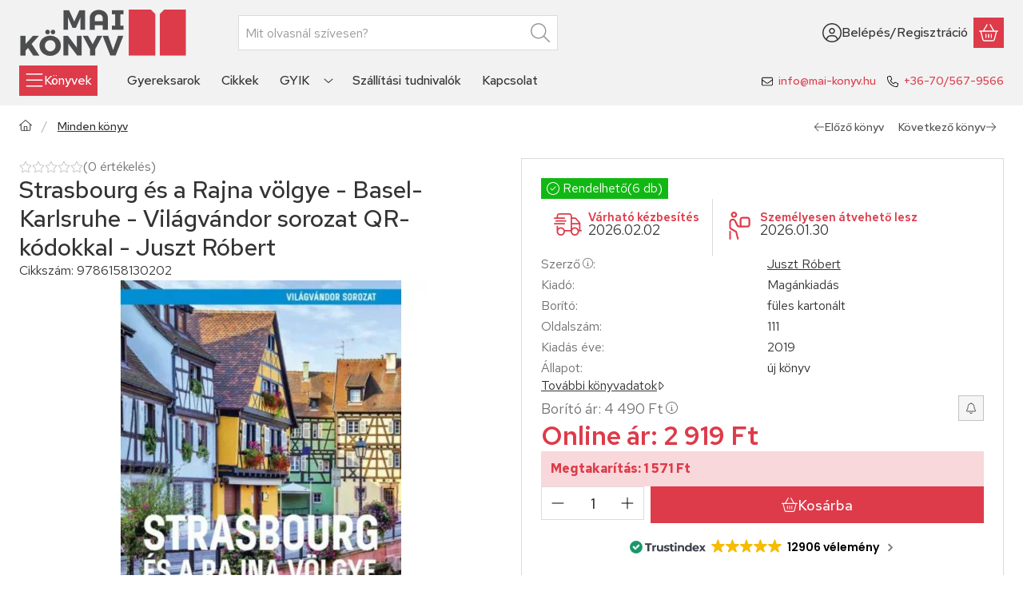

--- FILE ---
content_type: text/css
request_url: https://www.mai-konyv.hu/temp/shop_89465_4f4a0c03d4d1fdcfcd5387e98bcd67d7.css?mod_time=1769686340
body_size: 12370
content:
@charset "UTF-8";.spinner-fa,.spinner-grow,.spinner-border { display:inline-block; width:var(--bs-spinner-width); height:var(--bs-spinner-height); vertical-align:var(--bs-spinner-vertical-align); border-radius:50%; animation:var(--bs-spinner-animation-speed) linear infinite var(--bs-spinner-animation-name);}@keyframes spinner-border { to {  transform:rotate(360deg) ; }}.spinner-border { --bs-spinner-width:2rem; --bs-spinner-height:2rem; --bs-spinner-vertical-align:-0.125em; --bs-spinner-border-width:0.25em; --bs-spinner-animation-speed:2s; --bs-spinner-animation-name:spinner-border; border:var(--bs-spinner-border-width) solid currentcolor; border-right-color:transparent;}.spinner-border-sm { --bs-spinner-width:1rem; --bs-spinner-height:1rem; --bs-spinner-border-width:0.2em;}@keyframes spinner-grow { 0% {  transform:scale(0); } 50% {  opacity:1;  transform:none; }}.spinner-grow { --bs-spinner-width:2rem; --bs-spinner-height:2rem; --bs-spinner-vertical-align:-0.125em; --bs-spinner-animation-speed:2s; --bs-spinner-animation-name:spinner-grow; background-color:currentcolor; opacity:0;}.spinner-grow-sm { --bs-spinner-width:1rem; --bs-spinner-height:1rem;}.spinner-fa { --bs-spinner-width:2rem; --bs-spinner-height:2rem; --bs-spinner-vertical-align:-0.125em; --bs-spinner-animation-speed:2s; --bs-spinner-animation-name:fa-spin;}.spinner-fa svg { max-height:100%; width:100%; flex:100%; height:100%;}@keyframes fa-spin { 0% {  transform:rotate(0deg); } 100% {  transform:rotate(360deg); }}.spinner-overlay { display:flex; justify-content:center; align-items:center; width:100%; height:100%; position:absolute; left:0; top:0; background-color:rgba(255, 255, 255, 0.75); color:#333333; z-index:1; user-select:none;}.modal { --bs-modal-zindex:1055; --bs-modal-width:640px; --bs-modal-padding:1rem; --bs-modal-margin-x:0.5rem; --bs-modal-margin-y:4rem; --bs-modal-color:#333333; --bs-modal-bg:var(--bs-body-bg); --bs-modal-border-color:var(--bs-border-color-translucent); --bs-modal-border-width:0px; --bs-modal-border-radius:var(--bs-border-radius-lg); --bs-modal-box-shadow:var(--bs-box-shadow-sm); --bs-modal-inner-border-radius:calc(var(--bs-border-radius-lg) - 0px); --bs-modal-header-padding-x:1rem; --bs-modal-header-padding-y:0.75rem; --bs-modal-header-padding:0.75rem 1rem; --bs-modal-header-border-color:#DBDBDB; --bs-modal-header-border-width:1px; --bs-modal-header-bg:#ffffff; --bs-modal-title-line-height:1.5; --bs-modal-footer-gap:0.5rem; --bs-modal-footer-bg:; --bs-modal-footer-border-color:#DBDBDB; --bs-modal-footer-border-width:0px; position:fixed; top:0; left:0; z-index:var(--bs-modal-zindex); display:none; width:100%; height:100%; overflow-x:hidden; overflow-y:auto; outline:0;}.modal-dialog { position:relative; width:auto; margin:var(--bs-modal-margin-y) var(--bs-modal-margin-x); pointer-events:none;}.modal.fade .modal-dialog { transition:transform 0.3s ease-out; transform:translate(0, -50px);}.modal.show .modal-dialog { transform:none;}.modal.show.modal-static .modal-dialog { transform:scale(1.02);}.modal-dialog-scrollable { max-height:calc(100% - var(--bs-modal-margin-y) * 2); }.modal-dialog-scrollable .modal-body { overflow-y:auto; overscroll-behavior-y:contain;}.modal-dialog-centered { display:flex; align-items:center; min-height:calc(100% - var(--bs-modal-margin-y) * 2);}.modal-content { position:relative; display:flex; flex-direction:column; width:100%; color:var(--bs-modal-color); pointer-events:auto; background-color:var(--bs-modal-bg); background-clip:padding-box; border:var(--bs-modal-border-width) solid var(--bs-modal-border-color); border-radius:var(--bs-modal-border-radius); box-shadow:var(--bs-modal-box-shadow); outline:0;}.modal-backdrop { --bs-backdrop-zindex:1050; --bs-backdrop-bg:#000000; --bs-backdrop-opacity:0.5; position:fixed; top:0; left:0; z-index:var(--bs-backdrop-zindex); width:100vw; height:100vh; background-color:var(--bs-backdrop-bg);}.modal-backdrop.fade { opacity:0;}.modal-backdrop.show { opacity:var(--bs-backdrop-opacity);}.modal-header { display:flex; flex-shrink:0; align-items:center; padding:var(--bs-modal-header-padding-y) var(--bs-modal-header-padding-x); border-bottom:var(--bs-modal-header-border-width) solid var(--bs-modal-header-border-color); background-color:var(--bs-modal-header-bg); border-top-left-radius:var(--bs-modal-inner-border-radius); border-top-right-radius:var(--bs-modal-inner-border-radius);}.modal-header .btn-close { padding:calc(var(--bs-modal-header-padding-y) * 0.5) calc(var(--bs-modal-header-padding-x) * 0.5); margin:calc(-0.5 * var(--bs-modal-header-padding-y)) calc(-0.5 * var(--bs-modal-header-padding-x)) calc(-0.5 * var(--bs-modal-header-padding-y)) auto;}.modal-title { margin-bottom:0; line-height:var(--bs-modal-title-line-height);}.modal-body { position:relative; flex:1 1 auto; padding:var(--bs-modal-padding);}.modal-footer { display:flex; flex-shrink:0; flex-wrap:wrap; align-items:center; justify-content:flex-end; padding:calc(var(--bs-modal-padding) - var(--bs-modal-footer-gap) * 0.5); background-color:var(--bs-modal-footer-bg); border-top:var(--bs-modal-footer-border-width) solid var(--bs-modal-footer-border-color); border-bottom-right-radius:var(--bs-modal-inner-border-radius); border-bottom-left-radius:var(--bs-modal-inner-border-radius);}.modal-footer > * { margin:calc(var(--bs-modal-footer-gap) * 0.5);}@media (min-width:576px) { .modal {  --bs-modal-padding:1.5rem;  --bs-modal-margin-y:4rem;  --bs-modal-box-shadow:var(--bs-box-shadow);  --bs-modal-header-padding-y:1rem;  --bs-modal-header-padding-x:1.5rem; } .modal-dialog {  max-width:var(--bs-modal-width);  margin-right:auto;  margin-left:auto; } .modal-sm {  --bs-modal-width:440px; }}@media (min-width:992px) { .modal-lg, .modal-xl {  --bs-modal-width:860px; }}@media (min-width:1240px) { .modal-xl {  --bs-modal-width:1140px; }}.modal-fullscreen { width:100vw; max-width:none; height:100%; margin:0;}.modal-fullscreen .modal-content { height:100%; border:0; border-radius:0;}.modal-fullscreen .modal-header,.modal-fullscreen .modal-footer { border-radius:0;}.modal-fullscreen .modal-body { overflow-y:auto;}@media (max-width:439.98px) { .modal-fullscreen-xs-down {  width:100vw;  max-width:none;  height:100%;  margin:0; } .modal-fullscreen-xs-down .modal-content {  height:100%;  border:0;  border-radius:0; } .modal-fullscreen-xs-down .modal-header, .modal-fullscreen-xs-down .modal-footer {  border-radius:0; } .modal-fullscreen-xs-down .modal-body {  overflow-y:auto; }}@media (max-width:575.98px) { .modal-fullscreen-sm-down {  width:100vw;  max-width:none;  height:100%;  margin:0; } .modal-fullscreen-sm-down .modal-content {  height:100%;  border:0;  border-radius:0; } .modal-fullscreen-sm-down .modal-header, .modal-fullscreen-sm-down .modal-footer {  border-radius:0; } .modal-fullscreen-sm-down .modal-body {  overflow-y:auto; }}@media (max-width:767.98px) { .modal-fullscreen-md-down {  width:100vw;  max-width:none;  height:100%;  margin:0; } .modal-fullscreen-md-down .modal-content {  height:100%;  border:0;  border-radius:0; } .modal-fullscreen-md-down .modal-header, .modal-fullscreen-md-down .modal-footer {  border-radius:0; } .modal-fullscreen-md-down .modal-body {  overflow-y:auto; }}@media (max-width:991.98px) { .modal-fullscreen-lg-down {  width:100vw;  max-width:none;  height:100%;  margin:0; } .modal-fullscreen-lg-down .modal-content {  height:100%;  border:0;  border-radius:0; } .modal-fullscreen-lg-down .modal-header, .modal-fullscreen-lg-down .modal-footer {  border-radius:0; } .modal-fullscreen-lg-down .modal-body {  overflow-y:auto; }}@media (max-width:1239.98px) { .modal-fullscreen-xl-down {  width:100vw;  max-width:none;  height:100%;  margin:0; } .modal-fullscreen-xl-down .modal-content {  height:100%;  border:0;  border-radius:0; } .modal-fullscreen-xl-down .modal-header, .modal-fullscreen-xl-down .modal-footer {  border-radius:0; } .modal-fullscreen-xl-down .modal-body {  overflow-y:auto; }}@media (max-width:1439.98px) { .modal-fullscreen-xxl-down {  width:100vw;  max-width:none;  height:100%;  margin:0; } .modal-fullscreen-xxl-down .modal-content {  height:100%;  border:0;  border-radius:0; } .modal-fullscreen-xxl-down .modal-header, .modal-fullscreen-xxl-down .modal-footer {  border-radius:0; } .modal-fullscreen-xxl-down .modal-body {  overflow-y:auto; }}.placeholder { display:inline-block; min-height:1em; vertical-align:middle; cursor:wait; background-color:currentcolor; opacity:0.5;}.placeholder.btn::before { display:inline-block; content:"";}.placeholder-xs { min-height:0.6em;}.placeholder-sm { min-height:0.8em;}.placeholder-lg { min-height:1.2em;}.placeholder-glow .placeholder { animation:placeholder-glow 2s ease-in-out infinite;}@keyframes placeholder-glow { 50% {  opacity:0.2; }}.placeholder-wave { mask-image:linear-gradient(90deg, #000000 55%, rgba(0, 0, 0, 0.8) 75%, #000000 95%); mask-size:200% 100%; animation:placeholder-wave 2s linear infinite;}@keyframes placeholder-wave { 100% {  mask-position:-200% 0%; }}#overlay_reg_decide_on_form_content { min-height:246px;}.nav-item__count-badge { --bs-badge-padding-y:0.2em; --bs-badge-padding-x:0.35em; font-size:0.75rem; font-variant-numeric:tabular-nums;}.break { flex-basis:100%; height:0; margin-top:calc(var(--bs-gutter-y) * -1);}.usn { -webkit-user-select:none; -moz-user-select:none; -ms-user-select:none; user-select:none;}.anchor-hidden { float:left; width:0; height:0; visibility:hidden; margin:0; padding:0; margin-top:calc(var(--bs-gutter-y) * -1);}menu { list-style:none; margin:0;}.direct-filter-link { display:inline-flex !important; align-items:center; vertical-align:top;}ul { list-style:disc inside none;}ol { list-style-position:inside;}ol, ul, dl { margin-bottom:1.5em; padding-left:0;}.round-bracket-around::before { content:"(";}.round-bracket-around::after { content:")";}.round-bracket-around:empty { display:none;}.info-icon { white-space:nowrap; font-size:min(0.825em, 1rem); line-height:1;}.info-icon::before { content:" ";}.hover-ring-anim:hover:not(.disable):not([disabled]) .icon-set { animation:ring 4s 0.4s ease-in-out infinite; transform-origin:50% 0;}.text-sale { color:#DD3B4A;}@keyframes ring { 0% {  transform:rotate(0); } 1% {  transform:rotate(30deg); } 3% {  transform:rotate(-28deg); } 5% {  transform:rotate(34deg); } 7% {  transform:rotate(-32deg); } 9% {  transform:rotate(30deg); } 11% {  transform:rotate(-28deg); } 13% {  transform:rotate(26deg); } 15% {  transform:rotate(-24deg); } 17% {  transform:rotate(22deg); } 19% {  transform:rotate(-20deg); } 21% {  transform:rotate(18deg); } 23% {  transform:rotate(-16deg); } 25% {  transform:rotate(14deg); } 27% {  transform:rotate(-12deg); } 29% {  transform:rotate(10deg); } 31% {  transform:rotate(-8deg); } 33% {  transform:rotate(6deg); } 35% {  transform:rotate(-4deg); } 37% {  transform:rotate(2deg); } 39% {  transform:rotate(-1deg); } 41% {  transform:rotate(1deg); } 43% {  transform:rotate(0); } 100% {  transform:rotate(0); }}@keyframes spin { 100% {  transform:rotate(360deg); }}@keyframes spin-pulse { 25% {  transform:rotate(180deg); } 75% {  transform:rotate(360deg); }}.spin-pulse { animation:spin-pulse 5s linear infinite; animation-timing-function:steps(2);}@keyframes translateY { 0% {  transform:translateY(100%); } 100% {  transform:translateY(0%); }}@keyframes translateY2 { 0% {  transform:rotate(-90deg) translateX(-50%) translateY(-100%); } 100% {  transform:rotate(-90deg) translateX(-50%) translateY(0); }}@keyframes dots { 0% {  content:""; } 20% {  content:"."; } 40% {  content:".."; } 60% {  content:"..."; } 80% {  content:"...."; } 100% {  content:"....."; }}@keyframes fadein { 0% {  opacity:0; } 100% {  opacity:1; }}@keyframes beat-fade { 0%, 100% {  opacity:0.4;  transform:scale(1); } 50% {  opacity:1;  transform:scale(1.25); }}@keyframes bg-pulse { to {  filter:brightness(80%); }}@keyframes bg-pulse2 { 0%, 100% {  opacity:0; } 50% {  opacity:1; }}@media (min-width:1240px) { .sticky-xl-top {  position:-webkit-sticky;  top:var(--sticky-offset);  max-height:calc(100vh - 2 * var(--sticky-offset));  overflow:hidden auto; } .header-is-sticky.header-is-visible-by-scroll-up .sticky-xl-top {  transition:top ease var(--header-sticky-on-scroll-up-transition-time);  top:calc(var(--header-height) + var(--sticky-offset));  max-height:calc(100vh - 2 * var(--sticky-offset) - var(--header-height)); } .header-is-sticky.header-with-sticky-behavior .sticky-xl-top {  top:calc(var(--header-height) + var(--sticky-offset));  max-height:calc(100vh - 2 * var(--sticky-offset) - var(--header-height)); } .sticky-xl-top.highlighted-block {  box-shadow:0 0 0.5rem rgba(0, 0, 0, 0.075); }}@media (min-width:992px) { .sticky-lg-top {  position:-webkit-sticky;  top:var(--sticky-offset);  max-height:calc(100vh - 2 * var(--sticky-offset));  overflow:hidden auto; } .header-is-sticky.header-is-visible-by-scroll-up .sticky-lg-top {  transition:top ease var(--header-sticky-on-scroll-up-transition-time);  top:calc(var(--header-height) + var(--sticky-offset));  max-height:calc(100vh - 2 * var(--sticky-offset) - var(--header-height)); } .header-is-sticky.header-with-sticky-behavior .sticky-lg-top {  top:calc(var(--header-height) + var(--sticky-offset));  max-height:calc(100vh - 2 * var(--sticky-offset) - var(--header-height)); } .sticky-lg-top.highlighted-block {  box-shadow:0 0 0.5rem rgba(0, 0, 0, 0.075); }}@media (min-width:1240px) and (max-width:1439.98px) { .col-xl-only-custom-5 {  -webkit-box-flex:0;  -ms-flex:0 0 20%;  flex:0 0 20%;  max-width:20%; }}@media (min-width:1440px) { .col-xxl-custom-5 {  -webkit-box-flex:0;  -ms-flex:0 0 20%;  flex:0 0 20%;  max-width:20%; }}@media (min-width:1240px) { .col-xl-custom-5 {  -webkit-box-flex:0;  -ms-flex:0 0 20%;  flex:0 0 20%;  max-width:20%; } .col-xl-custom-8 {  -webkit-box-flex:0;  -ms-flex:0 0 12.5%;  flex:0 0 12.5%;  max-width:12.5%; }}.has-img:focus-visible, .has-fv:focus-visible { outline:0; display:inherit; position:relative;}.has-img:focus-visible::before, .has-fv:focus-visible::before { content:""; display:block; position:absolute; z-index:5; top:0; left:0; right:0; bottom:0; outline:1px solid #85232c; box-shadow:inset 0 0 0 calc(0.125rem + 1px) #f1b1b7; outline-offset:-1px; pointer-events:none; border-radius:inherit;}.has-img.btn:focus-visible, .has-fv.btn:focus-visible { display:inline-flex;}::-ms-reveal { display:none;}[data-after]::after { content:attr(data-after);}[data-after="%"]::before { content:"-";}.video-responsive { overflow:hidden; padding-bottom:56.25%; position:relative; height:0;}.video-responsive iframe { left:0; top:0; height:100%; width:100%; position:absolute;}.microcaps { letter-spacing:0.1em; text-transform:uppercase; font-size:0.813rem; opacity:0.5; font-weight:600; word-break:break-word; line-height:1.25;}.main-title2 { font-family:"Red Hat Text", "Red Hat Text-fallback"; font-size:1.125rem; font-weight:500;}.sub-title { margin-bottom:1.5rem; color:rgba(51, 51, 51, 0.7); font-weight:500;}.search__search-value { font-weight:500; margin:0 0.625rem;}.search__search-value::before { content:'"';}.search__search-value::after { content:'"';}.margin-block { margin-top:var(--space-block-padding); margin-bottom:var(--space-block-padding);}.margin-block-small { margin-top:calc(var(--space-block-padding) / 2); margin-bottom:calc(var(--space-block-padding) / 2);}.padding-block, .custom-content--page_shop_start { padding-top:var(--space-block-padding); padding-bottom:var(--space-block-padding);}.padding-block-small { padding-top:calc(var(--space-block-padding) / 2); padding-bottom:calc(var(--space-block-padding) / 2);}::-webkit-scrollbar { width:0.625rem; height:0.625rem;}::-webkit-scrollbar-button { width:0; height:0;}::-webkit-scrollbar-thumb { background:#a8a8a8; border:5px solid #a8a8a8;}::-webkit-scrollbar-thumb:hover { background:#8f8f8f; border:5px solid #8f8f8f;}::-webkit-scrollbar-thumb:active { background:#8f8f8f;}::-webkit-scrollbar-track { background:#dbdbdb;}::-webkit-scrollbar-corner { background:transparent;}.scroll-to-highlighted { --offset:-0.5em; --bg:rgba(221, 59, 74, 0.1); position:relative;}.scroll-to-highlighted::after { content:""; position:absolute; left:var(--offset); right:var(--offset); top:var(--offset); bottom:var(--offset); background-color:var(--bg); animation-name:bg-pulse2; animation-duration:1s; animation-iteration-count:infinite; animation-direction:alternate-reverse; animation-timing-function:linear; border-radius:0px; display:block;}::selection { background-color:#f2f2f2;}.box_content_ajax::after,.page_content_ajax::after { content:""; display:inline-block; width:28px; height:28px; margin:8px; border-radius:50%; border:2px solid; border-color:#8f8f8f transparent #8f8f8f transparent; animation:spin 1.2s linear infinite;}.box_content_ajax, .page_content_ajax { text-align:center; padding:1.875rem 1.25rem; position:relative; width:100%; display:flex; align-items:center; justify-content:center;}#page_artlist_content .page_content_ajax,.product-list-wrapper:not(.empty-category),.similar-products__inner,.additional-products__inner { min-height:300px;}.ajax-content-placeholder { position:relative; min-height:300px;}.page_no #page_artref_inner { position:relative;}.gift__base-product-name { display:block; font-size:1rem; text-transform:none; color:#DD3B4A;}#box_page_content_blog { min-height:777px;}.nav-item__count-badge { align-self:center;}.nav-item__all-cat { color:#333333; font-weight:700 !important;}.nav-item:hover > .nav-item__all-cat { color:#333333;}.page_page_subpage a:hover { color:#c73543;}.nav-link__icon-container { display:flex; align-items:center;}.nav-link__icon-container:empty { display:none;}.nav-link__icon-container .icon-set { font-size:22px;}.nav-link__icon-container img { max-height:22px; flex:0 0 22px; width:22px;}.box__title { position:relative; margin-bottom:1.25rem; font-size:1.5rem; text-transform:uppercase; font-weight:500; display:flex; align-items:center; user-select:none;}.box__title--filter-box { margin-bottom:0.625rem;}.filter-box__title-text { align-self:center;}.box__content iframe { max-width:100%;}.box-counter__number { border:1px solid #DBDBDB; height:40px; line-height:40px; font-size:1rem; text-align:center; margin:0 3px; flex:1 1 35px; max-width:35px; background-color:#ffffff;}.box-counter__number:first-child { margin-left:0;}.box-counter__number:last-child { margin-right:0;}#box_last_content { min-height:220px; padding-top:3rem;}input.page_qty_input { border:none; text-align:center; font-weight:500; background-color:transparent; padding:0; border-radius:0; opacity:1; min-height:calc(1.5em + 0.5rem);}input.page_qty_input:not([readonly]) { width:var(--input-width); flex:1 0 var(--input-width); }input.page_qty_input.form-control-sm { min-height:calc(calc(1.5em + 0.45rem) - 0.25rem);}input.page_qty_input.form-control-lg { min-height:calc(calc(1.5em + 0.55rem) - 0.25rem);}input.page_qty_input:focus { box-shadow:none;}#image_to_cart img { transition:none !important;}.price-gross-format, .price-net-format, .price-vat-format { white-space:nowrap; }.product-price--base, .product-price--sale, .product-price--gift { line-height:1.2; font-weight:600;}.has-price-sale .product-price--base { color:rgba(51, 51, 51, 0.7); font-weight:400;}.product-price--sale { color:#DD3B4A;}.product-price--unit-price, .product-price--unit { line-height:1.25; color:rgba(51, 51, 51, 0.7);}.back_to_top { box-shadow:var(--bs-box-shadow); position:fixed; font-size:1.25rem; transition:ease 0.2s; z-index:1030; bottom:1.25rem; right:1.25rem; display:inline-flex; align-items:center; justify-content:center; opacity:0; visibility:hidden;}.back_to_top.show { visibility:visible; opacity:1;}.fixed-cart-on-artdet-visible .back_to_top { bottom:7rem;}@media (max-width:575.98px) { .back_to_top.hide-on-mobile {  display:none !important; }}@media (min-width:576px) { .back_to_top {  bottom:10.625rem;  right:3.75rem; } .fixed-cart-on-artdet-visible .back_to_top {  bottom:13rem; }}.grecaptcha-badge { z-index:1000;}.logged-in .writing-review__info { display:none;}.footer { background:linear-gradient(to bottom, #DBDBDB 0%, #DBDBDB 100%); padding-top:3rem; padding-bottom:3rem; color:#333333; font-size:0.875rem; overflow:hidden;}.footer *::selection { background-color:#ffffff;}.footer.no-partners { padding-bottom:4rem;}.footer:not(.footer--v2) .social_icons .elements { justify-content:center;}@media (min-width:768px) { .footer:not(.footer--v2) .social_icons .elements {  justify-content:flex-end; }}.footer__html:not(:has(a)) { padding:0 0.75rem;}:where(.footer__nav) a { display:inline-block; vertical-align:top;}:where(.footer__nav) a:hover { color:#333333;}.footer__nav { --list-item-gap:0.875rem;}.footer__nav a { text-decoration:none;}.footer__nav ul { list-style:none; margin-bottom:0;}.footer__nav ul + .element-links { margin-top:var(--list-item-gap);}.footer__nav li { word-break:break-word;}.footer__nav li + li { margin-top:var(--list-item-gap);}.footer__nav.footer--simple { text-align:center;}.footer__nav.footer--simple ul { display:inline-flex; flex-wrap:wrap; align-items:center; justify-content:center; gap:1rem;}.footer__nav.footer--simple li + li { margin-top:0;}.footer__nav .element-links { gap:var(--list-item-gap);}.footer--v2 .footer__nav:not(.footer__nav-5) .element-links { align-items:flex-start;}.footer--v2 .footer__nav:not(.footer__nav-5) .element-link { font-size:inherit;}@media (min-width:768px) { .footer.footer--v2:not(.footer-menu-count--5) .footer__nav:not(.footer__nav-5) {  flex:1 0 0%; }}.footer__nav-5 p:last-of-type { margin-bottom:0;}@media (min-width:768px) { .footer:not(.footer--v2) .footer__nav-5 {  width:512px;  max-width:100%; } .footer:not(.footer--v2) .footer__nav-5 .footer_v2_menu_5 .element-links {  align-items:flex-end;  text-align:right; }}.footer--v2 .footer_v2_menu_5, .footer--v2 .footer__nav-inner, .footer--v2 .footer__nav-5 .element-links { align-items:inherit;}.footer__header { margin-bottom:1.25rem;}.qtyminus_common, .qtyplus_common { width:var(--qty-button-width); height:var(--qty-button-width); padding:0;}@supports (mask-size:cover) { .qtyminus_common::before, .qtyplus_common::before {  content:"";  mask-size:var(--qty-button-sign-size);  width:1em;  height:1em;  background-color:currentColor;  mask-position:center;  mask-repeat:no-repeat; }}@supports not (mask-size:cover) { .qtyminus_common, .qtyplus_common {  background-position:center;  background-size:var(--qty-button-sign-size);  background-repeat:no-repeat; }}.coupon-copy-btn__icon-copied, .coupon-code-copied .coupon-copy-btn__icon-copy { display:none;}.coupon-code-copied .coupon-copy-btn__icon-copied { display:initial;}.exitpopup-coupon-value { overflow:auto hidden; -ms-scroll-snap-type:x mandatory; scroll-snap-type:x mandatory; scroll-behavior:smooth; -webkit-overflow-scrolling:touch; scrollbar-width:thin; scrollbar-color:#a8a8a8 #ffffff; white-space:nowrap; padding:0 0.5rem;}.exitpopup-coupon-value::-webkit-scrollbar { width:6px; height:6px;}.exitpopup-coupon-value::-webkit-scrollbar-thumb { background:#a8a8a8; border:3px solid #a8a8a8; border-radius:3px;}.exitpopup-coupon-value::-webkit-scrollbar-thumb:hover { background:#8f8f8f; border:3px solid #8f8f8f;}.exitpopup-coupon-value::-webkit-scrollbar-track { background-color:#ffffff; border-radius:3px;}.exitpopup-coupon-2 { font-size:1.5rem; line-height:1.2; font-weight:600; background-color:#ffffff; color:#333333; min-height:calc(1.5em + 0.5rem + calc(1px * 2)); display:flex; justify-content:center; text-align:center; align-items:center; position:relative; margin:0 calc(var(--circle-width) * -1);}.product-function-btn { --bs-btn-hover-color:#ffffff; --bs-btn-hover-bg:#8f8f8f; --bs-btn-hover-border-color:#8f8f8f; --bs-btn-active-color:#ffffff; --bs-btn-active-bg:#525252; --bs-active-border-color:#525252; display:inline-flex; align-items:center; justify-content:center; position:relative; cursor:pointer; transition:color 0.2s, background-color 0.2s, border-color 0.2s, box-shadow 0.2s; margin:0px; border-radius:0px; background:#ffffffcc; border:0px solid #ffffffcc; font-size:0.875rem; width:2.5rem; height:2.5rem; flex:0 0 2.5rem; pointer-events:auto; line-height:1; white-space:nowrap; color:inherit;}.product-function-btn.page_artdet_func_compare_checked, .product-function-btn.page_art_func_compare_checked, .product-function-btn.added { color:var(--bs-btn-active-color); background-color:var(--bs-btn-active-bg); border-color:var(--bs-btn-active-border-color);}.page_qty_input_outer { padding:var(--padding-y) var(--padding-x); border-radius:0px; border:var(--input-border-width) solid #DBDBDB; background-color:#ffffff; position:relative; display:inline-flex; column-gap:var(--qty-gap);}.page_qty_input_outer:has(.form-control-lg) { border-radius:0px;}.page_qty_input_outer:has(.form-control-sm) { border-radius:0px;}.page_qty_input_outer:focus-within { outline:1px solid #85232c; outline-offset:-1px; box-shadow:inset 0 0 0 0.125rem #f1b1b7;}.credit iframe { margin:0 !important;}.credit__header { display:flex; align-items:center; justify-content:center; gap:1rem; font-weight:600; margin-bottom:1rem;}.credit__logo { max-width:140px; max-height:60px;}.cart-item__qty-unit, .quantity-unit-type--under .artdet__cart-unit, .quantity-unit-type--under .product__cart-unit { position:absolute; left:50%; bottom:0; transform:translate(-50%); text-align:center; color:rgba(51, 51, 51, 0.7); pointer-events:none; line-height:1;}.cart-item__qty-unit, .quantity-unit-type--under .artdet__cart-unit { font-size:0.75rem;}.page_qty_input_outer.qty--input, .cart-item__qty-wrap, .product__cart-input-wrap, .artdet__cart-input-wrap { --padding-y:0.125rem; --padding-x:0.125rem; --qty-gap:0px; --qty-button-width:2.25rem; --qty-button-sign-size:1rem; --input-width:3.2rem; --input-border-width:1px;}@media (min-width:768px) { .page_qty_input_outer.qty--input, .cart-item__qty-wrap, .product__cart-input-wrap, .artdet__cart-input-wrap {  min-width:calc(var(--input-width) + var(--qty-button-width) * 2 + var(--qty-gap) * 2 + var(--padding-x) * 2 + var(--input-border-width) * 2); }}.stock { white-space:normal; text-align:left; display:flex; align-items:center; column-gap:0.25em; padding:0.125em 0.375em; justify-self:flex-start; line-height:1.25;}.scrolling-no { overflow:hidden;}.facebook-iframe, .google-iframe { height:40px; max-width:100%; padding:0; border:0; display:inline-block;}@media (max-width:575.98px) { .facebook-iframe, .google-iframe {  width:100%; }}.section-block { padding:2rem 0; position:relative; overflow:hidden; min-height:100%;}@media (min-width:576px) { .section-block {  padding:5% 10%; }}.up-block { display:flex; flex-direction:column;}.up-block .carousel__products > .container { padding-left:0; padding-right:0;}.up-block .carousel.products::before, .up-block .carousel.products::after { display:none;}.up-block .carousel__title-outer > .container { padding-left:0; padding-right:0;}.up-block ~ .up-block { margin-top:2.5rem;}[data-tippy].tippy-module-loading { cursor:wait;}span[data-tippy] { cursor:help;}span[data-tippy]:focus-visible:not(.btn) { outline:0; background-color:var(--focus-visible-bg); text-decoration-color:currentColor; text-decoration-color:color-mix(in srgb, currentColor 50%, transparent); text-decoration:underline; color:var(--focus-visible-color);}img[data-tippy]:focus-visible, img.js-init-ps:focus-visible { outline:1px solid #85232c; outline-offset:-1px; box-shadow:inset 0 0 0 0.125rem #f1b1b7;}.tippy-box { background-color:#ffffff; color:#333333; box-shadow:0 0.5rem 1rem rgba(0, 0, 0, 0.15); border-radius:0px; font-size:0.875rem; line-height:16px;}.tippy-content { padding:0.625rem;}.tippy-content p:last-child { margin-bottom:0;}.tippy-arrow { color:#ffffff;}.loading-spinner__wrap { min-height:200px; position:relative;}.loading-spinner { display:inline-block; position:absolute; top:50%; left:50%; transform:translate(-50%, -50%); z-index:3; line-height:0;}.loading-spinner::after { content:""; display:inline-block; width:28px; height:28px; margin:8px; border-radius:50%; border:2px solid; border-color:#8f8f8f transparent #8f8f8f transparent; animation:spin 1.2s linear infinite;}.loading-spinner--small { display:inline-block; vertical-align:middle; width:0.875rem; height:0.875rem; border-radius:50%; border:2px solid; border-color:#8f8f8f transparent #8f8f8f transparent; animation:spin 1.2s linear infinite;}#partners { flex:0 0 100%;}@media (min-width:768px) { #partners {  flex:1 1 auto; }}#provider-partners { background:linear-gradient(to bottom, #FFFAFA 0%, #FFFFFF 100%); padding-top:3rem; padding-bottom:3rem; overflow:hidden;}.partner_element a { color:#333333;}.partner_element a:hover { color:#8F8F8F;}:where(.partner_element) a { text-decoration:none;}#provider_link_click { flex:0 0 100%; text-align:center; display:block;}@media (min-width:768px) { #provider_link_click {  order:-1;  flex:0 0 auto;  text-align:left; }}.draggable { -webkit-overflow-scrolling:touch; overflow-x:auto; overflow-y:hidden;}.draggable:not(.is-pointer-down) { -ms-scroll-snap-type:x mandatory; scroll-snap-type:x mandatory; scroll-behavior:smooth;}.draggable .dragging { cursor:grabbing; scroll-snap-type:none;}.draggable .dragging a { pointer-events:none;}#toast-container.toast-bottom-center > div, #toast-container.toast-top-center > div { width:360px !important; max-width:100%; padding:0.625rem;}#toast-container.toast-top-center { top:1.25rem;}#toast-container { padding:0.625rem 0.625rem 0;}#toast-container > div.toast { border-radius:0; opacity:1; box-shadow:0 0 20px rgba(0, 0, 0, 0.3) !important;}#toast-container > div.toast { background-image:none !important; border-radius:3px;}.toast-message .icon-set { margin-right:0.5em; vertical-align:middle;}svg.toast-close-button { opacity:1; right:0; top:0.125rem !important; margin-left:0.938rem; text-shadow:none;}#toast-container > .toast-success { background-color:#34B262; color:#333333;}#toast-container > .toast-success .toast-close-button { color:#333333;}#toast-container > .toast-warning { background-color:#E8A530; color:#333333;}#toast-container > .toast-warning .toast-close-button { color:#333333;}#toast-container > .toast-error { background-color:#C91D25; color:#ffffff;}#toast-container > .toast-error .toast-close-button { color:#ffffff;}#toast-container > .toast-info { background-color:#165DC9; color:#ffffff;}#toast-container > .toast-info .toast-close-button { color:#ffffff;}.toast-qty { white-space:nowrap; font-weight:700;}.layout--start_categories .carousel, .layout--carousel .carousel, .categories .carousel, .start_reviews__carousel .carousel, .artdet__image-block .carousel, .gallery .carousel { border-radius:0px;}.layout--start_categories .carousel:focus-visible::before, .layout--carousel .carousel:focus-visible::before, .categories .carousel:focus-visible::before, .start_reviews__carousel .carousel:focus-visible::before, .artdet__image-block .carousel:focus-visible::before, .gallery .carousel:focus-visible::before { border-radius:0px;}#list-artpack_page .product { border-bottom:1px solid #DBDBDB; padding-bottom:0.5rem;}#list-artpack_page .product__inner { flex-direction:row; background-color:transparent; border-radius:0;}#list-artpack_page .product__name { font-size:1rem;}#list-artpack_page .product__data { padding-top:0; padding-bottom:0; padding-right:2.5rem;}#list-artpack_page .product__params { container:card-width/inline-size;}#list-artpack_page .product__main { position:absolute; right:0; top:0; padding:0; margin:0;}#list-artpack_products { --bs-gap:0.375rem; gap:var(--bs-gap); background-color:#f1b1b7; border-radius:0px; padding:var(--bs-gap); grid-template-columns:repeat(auto-fit, minmax(calc(var(--main-img-width) * 0.84), 1fr));}.products-in-bundle__title::after { content:":";}.products-in-bundle__components { white-space:nowrap;}.products-in-bundle__component { font-weight:700;}.products-in-bundle__component-divider { padding:0 3px; font-weight:400;}.products-in-bundle__component-divider::after { content:"+";}.fault-items { margin-bottom:0;}.fault-by { font-weight:700;}.modal { align-items:flex-start; justify-content:center;}.modal .spinner-overlay { border-radius:var(--bs-border-radius-lg);}.modal .carousel-block, .modal .container { padding-right:0 !important; padding-left:0 !important;}.modal [class*=sticky-] { --header-height:0rem; --sticky-offset:0rem;}div#overlay_explicit { display:flex; background:var(--bs-primary-300); opacity:1;}.modal.fade .modal-dialog--explicit { transform:none;}.modal.fade .modal-dialog--explicit .modal-content { opacity:0; transition:opacity ease-out 0.3s;}.modal.fade.show .modal-dialog--explicit .modal-content { opacity:1;}.modal-auto { --bs-modal-width:max-content;}.modal-body:empty, .modal-footer:empty { display:none;}@media (max-width:439.98px) { .modal-footer {  display:grid;  justify-content:unset; }}.modal-dialog { display:flex; justify-content:center; min-width:0; flex:1 1 auto;}@media (min-width:576px) { .modal-dialog {  margin-left:0.5rem;  margin-right:0.5rem; }}.modal-dialog-centered { align-items:center;}.modal-dialog--error .modal-header__icon,.modal-dialog--choose-gift .modal-header__icon,.modal-dialog--dialog-delete .modal-header__icon { color:#C91D25;}.modal-dialog--warning .modal-header__icon { color:#E8A530;}.modal-dialog--ok .modal-header__icon { color:#34B262;}.modal-header { gap:1rem;}.modal-header .btn-close { padding:0.625rem 0.625rem; margin:0 0 0.625rem 0; position:absolute; bottom:100%; right:0; border-radius:50%; background-color:var(--bs-modal-header-bg);}.modal-header .btn-close .icon-set { font-size:1.5rem;}.modal-header:has(.btn-close:only-child) { padding:0; margin:0; border:0;}.modal-header__title-wrapper:focus-visible { outline:none;}.modal-header__title { font-weight:500; font-size:1.5rem; line-height:1.25;}.modal-header__sub-title { font-weight:400; font-size:0.875rem; color:rgba(51, 51, 51, 0.7);}.modal-header__icon { font-size:2em; color:#DD3B4A;}.modal-body { scrollbar-width:thin; scrollbar-color:#a8a8a8 #ffffff;}.modal-body::-webkit-scrollbar { width:6px; height:6px;}.modal-body::-webkit-scrollbar-thumb { background:#a8a8a8; border:3px solid #a8a8a8; border-radius:3px;}.modal-body::-webkit-scrollbar-thumb:hover { background:#8f8f8f; border:3px solid #8f8f8f;}.modal-body::-webkit-scrollbar-track { background-color:#ffffff; border-radius:3px;}.modal-body:not(:empty) ~ .modal-footer { padding:0 calc(var(--bs-modal-padding) - var(--bs-modal-footer-gap) * 0.5) calc(var(--bs-modal-padding) - var(--bs-modal-footer-gap) * 0.5); margin-top:calc(var(--bs-modal-footer-gap) * -0.5); position:relative;}.modal-body:not(:empty) ~ .modal-footer::before { content:""; position:absolute; bottom:100%; height:var(--bs-modal-padding); background:linear-gradient(0deg, var(--bs-modal-bg) 20%, transparent 100%); width:100%; left:0; margin-bottom:calc(var(--bs-modal-footer-gap) * -0.5);}.design-coupon-wrapper { width:396px; max-width:100%; margin:0 auto;}.design-coupon { --border-width:4px; --circle-width:50px; background-image:linear-gradient(to right, #f1b1b7 0%, #eb8992 100%); border-radius:0px; position:relative; display:flex; flex-direction:column; place-self:center; padding:1.5rem var(--circle-width); justify-content:space-between; border:var(--border-width) solid white; box-shadow:0 calc(var(--border-width) * -1) var(--border-width) calc(var(--border-width) * -1) rgba(0, 0, 0, 0.075), 0 var(--border-width) var(--border-width) calc(var(--border-width) * -1) rgba(0, 0, 0, 0.075); aspect-ratio:2/1; width:100%;}.design-coupon::before, .design-coupon::after { content:""; position:absolute; width:calc(var(--circle-width) / 2); height:var(--circle-width); background:var(--bs-modal-bg); border-radius:50%; top:50%; transform:translateY(-50%); border:solid white; z-index:1;}.design-coupon::before { left:calc(var(--border-width) * -1); border-width:var(--border-width) var(--border-width) var(--border-width) 0; border-radius:0 calc(var(--circle-width) / 2) calc(var(--circle-width) / 2) 0; box-shadow:inset calc(var(--border-width) * -1) 0 var(--border-width) rgba(0, 0, 0, 0.075);}.design-coupon::after { right:calc(var(--border-width) * -1); border-width:var(--border-width) 0 var(--border-width) var(--border-width); border-radius:calc(var(--circle-width) / 2) 0 0 calc(var(--circle-width) / 2); box-shadow:inset var(--border-width) 0 var(--border-width) rgba(0, 0, 0, 0.075);}#modal-exitpopup:not(.is-end) .hide-this-by-start, #modal-exitpopup.is-end .hide-this-by-end, #modal-exitpopup.without-close-button .modal-header .btn-close { display:none !important;}#modal-exitpopup.is-end .modal-exitpopup-newsletter-coupon { --bs-modal-width:640px;}#modal-exitpopup.is-end .modal-exitpopup-wheel-with-newsletter .wheel-container-outer { --wheel-width:320px;}.modal-exitpopup-picture { --bs-modal-width:fit-content; --bs-modal-padding:0.375rem;}.modal-exitpopup-video { --bs-modal-padding:0.375rem;}.modal-exitpopup-video .modal-content { width:100%;}#modal-exitpopup-wheel .wheel-container-outer { --wheel-width:var(--wheel-width-active);}.modal-exitpopup-wheel .wheel-container-outer { --wheel-outer-width:200px; --wheel-width-active:320px; --wheel-width:200px; --wheel-outline:0 solid currentColor; --wheel-slice-padding:calc(var(--wheel-width) / 10); --wheel-triangle-border-right:calc(var(--wheel-width) / 13); --wheel-triangle-border-top:calc(var(--wheel-width) / 26); --wheel-hole-width:calc(var(--wheel-width) / 8); --wheel-hole-border:0 solid currentColor; position:relative; line-height:1; word-break:break-word; display:inline-flex; align-items:center; justify-content:flex-end; max-width:100%;}.modal-exitpopup-wheel .wheel-container-outer::after { content:""; display:block; width:0; height:0; border-top:var(--wheel-triangle-border-top) solid transparent; border-bottom:var(--wheel-triangle-border-top) solid transparent; border-right:var(--wheel-triangle-border-right) solid currentColor; margin-left:calc(var(--wheel-triangle-border-top) * -1); transition:border-width ease 1s, margin-left ease 1s; position:relative; z-index:1;}.modal-exitpopup-wheel .wheel-container { position:relative; display:flex; align-items:center; justify-content:center; border-radius:50%; overflow:hidden; outline:var(--wheel-outline); container:wheel-width/inline-size; width:var(--wheel-width); height:var(--wheel-width); flex:0 0 var(--wheel-width); transition:outline-width ease 1s, width ease 1s, flex-basis ease 1s, height ease 1s;}.modal-exitpopup-wheel .wheel { position:absolute; top:0; left:0; width:100%; height:100%; background:currentColor; border-radius:50%; overflow:hidden; transform:rotate(135deg); transition:transform 3.5s cubic-bezier(0, 0.5, 0.5, 1);  z-index:1;}.modal-exitpopup-wheel .wheel::after { content:""; position:absolute; width:var(--wheel-hole-width); height:var(--wheel-hole-width); background:var(--bs-modal-bg); border-radius:50%; top:50%; left:50%; transform:translate(-50%, -50%); z-index:10; border:var(--wheel-hole-border); transition:border-width ease 1s, width ease 1s, height ease 1s;}.modal-exitpopup-wheel .wheel .number { position:absolute; width:50%; height:50%; transform-origin:bottom right; display:flex; align-items:center; justify-content:center; padding:var(--wheel-slice-padding) 0 0 var(--wheel-slice-padding); transition:padding ease 1s; font-size:6cqi;}.modal-exitpopup-wheel .wheel svg { position:absolute; left:0; top:0; bottom:0; right:0; width:100%; height:100%;}.modal-exitpopup-wheel .wheel .option-title { transform:rotate(-135deg);}.modal-exitpopup-wheel .wheel-col-data { min-width:0;}.modal-exitpopup-wheel .wheel-text-content-after-spin,.modal-exitpopup-wheel .wheel-text-content-before-spin { opacity:1; transition:opacity 0.5s ease, height 0.5s ease;}.modal-exitpopup-wheel .wheel-text-content-after-spin.is-hidden,.modal-exitpopup-wheel .wheel-text-content-before-spin.is-hidden { opacity:0; height:0; pointer-events:none;}.modal-exitpopup-wheel .exitpopup-coupon-2 { border-radius:0px;}.modal-exitpopup-wheel .js-result-text-wrap.is-hidden,.modal-exitpopup-wheel .js-wheel-spin-again-btn-wrap.is-hidden,.modal-exitpopup-wheel .js-result-wrap.is-hidden { display:none;}@media (min-width:768px) { .wheel-container-outer {  width:var(--wheel-outer-width); }}.with-lazy-bg { position:relative;}.list-block .img-lazy-bg-wrapper, .with-lazy-bg .img-lazy-bg-wrapper { position:sticky; pointer-events:none; top:0; height:100vh;}.list-block .img-lazy-bg-wrapper + *, .with-lazy-bg .img-lazy-bg-wrapper + * { margin-top:-100vh;}.img-lazy-bg-wrapper img { object-fit:scale-down; object-position:top center; width:100%;}.table-header { color:rgba(51, 51, 51, 0.7); font-size:0.875rem; border-bottom:1px solid #DBDBDB; display:flex; justify-content:space-between; gap:0.5rem;}.table-header .title:last-child:not(:first-child) { text-align:right;}.table-row, .table-header { padding:0.25rem 0;}.table-row { grid-template-columns:auto auto auto 2fr; gap:0.5rem;}@media (max-width:575.98px) { .table-row {  font-size:0.875rem; }}@media (min-width:440px) { .table-row {  grid-template-columns:1fr auto 1fr 2fr; }}.partner__img { width:auto; vertical-align:top;}.partner__item:not(.with-svg) .partner__img { max-height:var(--partner_img_maxheight);}.partner__item.with-svg .partner__img { height:calc(var(--partner_img_maxheight) - 0.5rem);}.partner__item { border-radius:0; overflow:hidden; display:flex; max-width:calc(var(--partner_img_maxwidth) - 0.5rem);}.partner__item.with-svg { padding:0.25rem; box-sizing:content-box; background-color:white;}.checkout__img { width:auto; vertical-align:top;}.checkout__item:not(.with-svg) .checkout__img { max-height:var(--checkout_img_maxheight);}.checkout__item.with-svg .checkout__img { height:calc(var(--checkout_img_maxheight) - 0.5rem);}.checkout__item { border-radius:0; overflow:hidden; display:flex; max-width:calc(var(--checkout_img_maxwidth) - 0.5rem);}.checkout__item.with-svg { padding:0.25rem; box-sizing:content-box; background-color:white;}.login-box__customer-datas { word-break:break-word; font-weight:500; color:rgba(51, 51, 51, 0.7);}.login-box__customer-datas .icon-set { font-size:1.25rem; min-height:1.2em;}.login-box__customer-data { display:flex; column-gap:0.5rem;}.login-box__customer-data span:first-child { flex-shrink:0;}.login-box__customer-data span:last-child { color:var(--bs-emphasis-color);}.login-box__customer-data.discount-data span:last-child { white-space:nowrap;}.login-box__btn { text-align:left; justify-content:flex-start;}.login-box__facebook-btn, .login-box__google-btn { height:calc(1.5em + 0.5rem + calc(1px * 2));}.cookie-alert__checkboxes { padding-top:1.5rem;}.cookie-alert__consent-data { font-size:8px;}.cookie-alert__header-cookie-icon { color:#E8A530;}.offcanvas-cookie-alert { --bs-offcanvas-zindex:1000000;}.offcanvas-cookie-alert ~ .offcanvas-backdrop { z-index:999995;}.offcanvas-cookie-alert { --bs-offcanvas-padding-y:0.75rem; --bs-offcanvas-padding-x:0.75rem; max-width:var(--container-max-actual); margin:0 auto;}@media (min-width:576px) { .offcanvas-cookie-alert {  --bs-offcanvas-padding-y:1.5rem;  --bs-offcanvas-padding-x:1.5rem; }}.social_icons .element-icon .icon-set { font-size:18px; fill:#333333;}.social_icons a.element { color:#333333;}.social_icons a.element:hover { color:#DD3B4A;}.social_icons a.element:hover .icon-set { fill:#DD3B4A;}.layout--social_icons .elements.need-gap { column-gap:1rem;}.layout--social_icons .element-icon { display:flex; align-items:center; column-gap:0.5rem;}.layout--social_icons .element-icon.only-icon { display:flex; min-width:36px; min-height:36px; align-items:center; justify-content:center; padding:0.5em;}.layout--html_listing .element-links { --bs-columns:1; --bs-gap:0;}.layout--html_listing .symbol-element { display:flex; column-gap:0.375rem; flex:0 0 100%;}.layout--html_listing .symbol-element > .element-icon { display:flex; align-self:flex-start; align-items:center; min-height:calc(1em * var(--bs-body-line-height, 1.5) + 0.2195rem * 2 + 1px * 2);}.layout--html_listing .symbol-element.only-icon { --width:2.5rem; width:var(--width); flex:0 0 var(--width); max-width:var(--width); height:var(--width); align-items:center; justify-content:center; margin:calc(var(--list-item-gap) / -2) 0; display:inline-flex;}.layout--html_listing .symbol-element.only-icon a { display:flex; height:100%; width:100%; justify-content:center; align-items:center;}.nav-link__name { flex-grow:1;}.nav-item:hover, .nav-item:has(> .show), .nav-item:has(> .active) { background-color:#f2f2f2;}.nav-item button.dropdown-toggle { border:none; flex-grow:0; --bs-btn-focus-box-shadow:0 0 0 0.125rem inset #f1b1b7;}.nav-item button.dropdown-toggle .icon-set { font-size:1em;}.nav-list-parent-link { text-decoration:none;}.nav-link { --bs-btn-active-shadow:0 0 0 0 rgba(0, 0, 0, 0.075); --bs-btn-active-bg:transparent; --bs-btn-active-border-color:transparent; display:flex; align-items:center; user-select:none; flex-grow:1; border-radius:0px; text-align:left; justify-content:flex-start; border:1px solid transparent;}.navbar-nav .nav-item { border-radius:0px;}.navbar-nav .nav-item.dropdown:has(.dropdown-toggle.show) { background-color:#f2f2f2;}.navbar-nav .dropdown-menu { max-width:calc(100vw - var(--grid-gutter-width-actual)); max-height:60vh;}.navbar-nav .dropdown-menu .nav-item { width:100%;}.navbar-nav .dropdown-menu .submenu[data-bs-popper] { margin-left:calc(var(--bs-dropdown-padding-y) + 0.125rem); margin-top:calc(var(--bs-dropdown-padding-y) * -1); left:100%; top:0;}.navbar-nav .dropdown-menu .icon-set { transform:rotate(-90deg);}.navbar-nav .dropdown-menu .dropdown-toggle-split.show .icon-set { transform:rotate(-90deg) scaleY(-1);}.navbar-nav > .dropdown > .dropdown-toggle.show .icon-set { transform:scaleY(-1);}.navbar-nav.with-click .btn-group .nav-link { padding-right:0.375rem;}.navbar-nav.with-click .btn-group .nav-link > .icon-set { display:none;}.navbar-nav.with-hover-intent .nav-link { gap:0.25rem;}.navbar-nav.with-hover-intent .icon-set { margin-left:auto; font-size:1em;}.navbar-nav.navbar-nav--header > li:hover { background-color:rgba(51, 51, 51, 0.075);}.navbar-nav.navbar-nav--header > li:has(> .show), .navbar-nav.navbar-nav--header > li:has(> .active) { background-color:rgba(51, 51, 51, 0.125);}.navbar-nav.navbar-nav--header > li > .nav-link { --bs-nav-link-color:#333333; --bs-nav-link-hover-color:#333333; --bs-navbar-active-color:#333333;}.navbar-nav.navbar-nav--header > li > .dropdown-toggle { --bs-btn-color:#333333; --bs-btn-hover-color:#333333;}@media (min-width:992px) and (max-width:1239.98px) and (pointer:fine) { .navbar-nav.navbar-nav--header {  margin-left:calc(var(--bs-navbar-nav-link-padding-x) * -1); }}@media (pointer:fine) { .navbar-nav.with-click .nav-item:hover > .dropdown-toggle {  background-color:#e6e6e6;  border-color:#e6e6e6; } .navbar-nav.with-click .nav-item:hover > .dropdown-toggle:hover {  background-color:#d9d9d9;  border-color:#d9d9d9; } .navbar-nav.with-hover-intent .btn-group > .nav-link {  border-top-right-radius:0px;  border-bottom-right-radius:0px; } .navbar-nav.with-hover-intent .dropdown-toggle {  display:none; } .navbar-nav.navbar-nav--header.with-click .nav-item.dropdown:has(.dropdown-toggle.show) {  background-color:rgba(51, 51, 51, 0.15); } .navbar-nav.navbar-nav--header.with-click .nav-item:hover > .dropdown-toggle {  background-color:rgba(51, 51, 51, 0.05);  border-color:rgba(51, 51, 51, 0.05); } .navbar-nav.navbar-nav--header.with-click .nav-item:hover > .dropdown-toggle:hover {  background-color:rgba(51, 51, 51, 0.1);  border-color:rgba(51, 51, 51, 0.1); }}@media (pointer:coarse) { .navbar-nav.with-click, .navbar-nav.with-hover-intent {  gap:0.125rem; } .navbar-nav.with-click > .nav-item, .navbar-nav.with-hover-intent > .nav-item {  background-color:#f2f2f2; } .navbar-nav.with-click .dropdown-toggle, .navbar-nav.with-hover-intent .dropdown-toggle {  background-color:#ececec;  border-color:#ececec; } .navbar-nav.with-click .dropdown-toggle.show, .navbar-nav.with-hover-intent .dropdown-toggle.show {  background-color:#dfdfdf;  border-color:#dfdfdf;  border-top-left-radius:0;  border-bottom-left-radius:0; } .navbar-nav.with-hover-intent .nav-link .icon-set {  display:none; } .navbar-nav.navbar-nav--header > .nav-item, .navbar-nav.navbar-nav--header > .nav-item {  background-color:rgba(51, 51, 51, 0.075); } .navbar-nav.navbar-nav--header > .nav-item.dropdown:has(.dropdown-toggle.show), .navbar-nav.navbar-nav--header > .nav-item.dropdown:has(.dropdown-toggle.show) {  background-color:rgba(51, 51, 51, 0.15); } .navbar-nav.navbar-nav--header > .nav-item > .dropdown-toggle, .navbar-nav.navbar-nav--header > .nav-item > .dropdown-toggle {  background-color:rgba(51, 51, 51, 0.05);  border-color:rgba(51, 51, 51, 0.05); } .navbar-nav.navbar-nav--header > .nav-item > .dropdown-toggle.show, .navbar-nav.navbar-nav--header > .nav-item > .dropdown-toggle.show {  background-color:rgba(51, 51, 51, 0.1);  border-color:rgba(51, 51, 51, 0.1); }}.btn-close:focus-visible { box-shadow:inset 0 0 0 0.125rem #f1b1b7;}.btn-close.btn-sm { padding:0.2195rem;}.btn-close.btn-sm .icon-set { font-size:1em;}.offcanvas { opacity:0;}.offcanvas.showing, .offcanvas.show { opacity:1;}.offcanvas.hiding { opacity:0;}.offcanvas.has-opened-offcanvas > .offcanvas-header .btn-close { opacity:0;}.offcanvas .nav-item.dropdown { flex-wrap:wrap;}.offcanvas .form-check { width:100%;}.offcanvas .navbar-nav .dropdown-menu { --bs-dropdown-padding-y:0.25rem; --bs-dropdown-padding-x:0.25rem; position:relative !important; flex:100%; transform:none !important; margin-top:0; border-top-left-radius:0; border-top-right-radius:0; overflow:hidden auto;}.offcanvas .navbar-nav .dropdown-menu .icon-set { transform:rotate(0deg);}.offcanvas .navbar-nav .dropdown-menu .dropdown-toggle-split.show .icon-set { transform:rotate(0deg) scaleY(-1);}.offcanvas .nav-link:hover { background-color:#f2f2f2;}.offcanvas .carousel-block, .offcanvas .container { padding-left:0; padding-right:0;}.offcanvas-body { flex-grow:0;}.offcanvas-xxs { opacity:0;}.offcanvas-xxs.showing, .offcanvas-xxs.show { opacity:1;}.offcanvas-xxs.hiding { opacity:0;}@media (max-width:439.98px) { .offcanvas-xs {  opacity:0; } .offcanvas-xs.showing, .offcanvas-xs.show {  opacity:1; } .offcanvas-xs.hiding {  opacity:0; }}@media (max-width:575.98px) { .offcanvas-sm {  opacity:0; } .offcanvas-sm.showing, .offcanvas-sm.show {  opacity:1; } .offcanvas-sm.hiding {  opacity:0; }}@media (max-width:767.98px) { .offcanvas-md {  opacity:0; } .offcanvas-md.showing, .offcanvas-md.show {  opacity:1; } .offcanvas-md.hiding {  opacity:0; }}@media (max-width:991.98px) { .offcanvas-lg {  opacity:0; } .offcanvas-lg.showing, .offcanvas-lg.show {  opacity:1; } .offcanvas-lg.hiding {  opacity:0; }}@media (max-width:1239.98px) { .offcanvas-xl {  opacity:0; } .offcanvas-xl.showing, .offcanvas-xl.show {  opacity:1; } .offcanvas-xl.hiding {  opacity:0; }}@media (max-width:1439.98px) { .offcanvas-xxl {  opacity:0; } .offcanvas-xxl.showing, .offcanvas-xxl.show {  opacity:1; } .offcanvas-xxl.hiding {  opacity:0; }}#offcanvas-body-box-menu { flex-shrink:0; flex-grow:0; max-height:30%;}.plus-menus-placed-first #offcanvas-body-box-menu, .plus-menus-placed-first #offcanvas-header-box-menu { order:-1;}.plus-menus-placed-first #offcanvas-header-box-menu { border-top:0;}.plus-menus-placed-first #offcanvas-header-box-cat-0 { border-top:1px solid #DBDBDB;}.offcanvas--box-cat .nav-item { min-height:30px;}.offcanvas--box-cat .nav-item:not(.btn-group) .nav-link { padding-right:0.25rem;}.offcanvas--box-cat .nav-link { gap:0.375rem; flex-grow:1; flex-basis:0; min-width:0;}.offcanvas--box-cat .btn-close { transition:var(--bs-offcanvas-transition);}.offcanvas--box-cat .dropdown-toggle.show .icon-set { transform:scaleY(-1);}@media (pointer:coarse) { .offcanvas--box-cat .btn-group > button.dropdown-toggle {  border-radius:var(--bs-border-radius); }}@media (min-width:960px) and (max-width:1259.98px) { .opened-category-levels-3 .offcanvas--box-cat.offcanvas.offcanvas-start {  transform:translateX(-100%); }}@media (min-width:660px) and (max-width:959.98px) { .opened-category-levels-2 .offcanvas--box-cat.offcanvas.offcanvas-start {  transform:translateX(-100%); } .opened-category-levels-3 .offcanvas--box-cat.offcanvas.offcanvas-start {  transform:translateX(-200%); }}@media (max-width:659.98px) { .opened-category-levels-1 .offcanvas--box-cat.offcanvas.offcanvas-start {  transform:translateX(-100%); } .opened-category-levels-2 .offcanvas--box-cat.offcanvas.offcanvas-start {  transform:translateX(-200%); } .opened-category-levels-3 .offcanvas--box-cat.offcanvas.offcanvas-start {  transform:translateX(-300%); }}.offcanvas--box-cat-1 { margin-left:min(var(--bs-offcanvas-max-width), var(--bs-offcanvas-width)); border-left:1px solid #DBDBDB; z-index:1044;}.offcanvas--box-cat-2 { margin-left:calc(min(var(--bs-offcanvas-max-width), var(--bs-offcanvas-width)) * 2); border-left:1px solid #DBDBDB; z-index:1043;}.offcanvas--box-cat-3 { margin-left:calc(min(var(--bs-offcanvas-max-width), var(--bs-offcanvas-width)) * 3); border-left:1px solid #DBDBDB; z-index:1042;}.offcanvas--box-cat-4 { margin-left:calc(min(var(--bs-offcanvas-max-width), var(--bs-offcanvas-width)) * 4); border-left:1px solid #DBDBDB; z-index:1041;}.offcanvas-start .offcanvas-header .btn-close { left:100%; margin:0 0 0 var(--bs-offcanvas-padding-x);}.offcanvas-end .offcanvas-header .btn-close { right:100%; margin:0 var(--bs-offcanvas-padding-x) 0 0;}.offcanvas-header { gap:0.5em 0.5rem; border-bottom:1px solid #DBDBDB; flex-wrap:wrap;}.offcanvas-header .btn-close { position:absolute; top:var(--bs-offcanvas-padding-y); border-radius:50%; padding:0.625rem 0.625rem; margin:0; background-color:var(--bs-offcanvas-header-bg);}.offcanvas-header .btn-close .icon-set { font-size:1.5rem;}.offcanvas-header .btn-back { background-image:none; transform:translateY(calc(100% + var(--bs-offcanvas-padding-y)));}.offcanvas-header ~ .offcanvas-header { border-top:1px solid #DBDBDB;}.offcanvas-header__icon { font-size:2em;}.offcanvas-start .offcanvas-header, .offcanvas-end .offcanvas-header { padding-top:calc(var(--bs-offcanvas-padding-y) * 2);}.offcanvas-top, .offcanvas-bottom { --bs-offcanvas-height:fit-content;}.offcanvas-top .offcanvas-header, .offcanvas-bottom .offcanvas-header { align-items:center;}.offcanvas-top .offcanvas-header .btn-close, .offcanvas-bottom .offcanvas-header .btn-close { position:static; margin-left:auto;}.offcanvas-top, .offcanvas-top .offcanvas-header { border-radius:0 0 0px 0px;}.offcanvas-bottom, .offcanvas-bottom .offcanvas-header { border-radius:0px 0px 0 0;}.offcanvas-title { display:block; font-family:"Red Hat Text", "Red Hat Text-fallback";}@media (min-width:576px) { .offcanvas-top, .offcanvas-bottom {  --bs-offcanvas-header-padding-x:1.5rem;  --bs-offcanvas-header-padding-y:0.75rem; }}.alert { column-gap:0.5em;}.alert > .icon-set { font-size:1.25em; vertical-align:middle; color:var(--bs-alert-icon-color);}.alert.no-product { display:inline-block;}.alert-iflex { display:inline-flex; align-items:center;}@font-face { font-family:"Public Sans-fallback"; size-adjust:106.56%; ascent-override:102%; src:local("Arial");}@font-face { font-family:"Inter-fallback"; size-adjust:107%; ascent-override:92%; src:local("Arial");}@font-face { font-family:"Red Hat Text-fallback"; size-adjust:99.63%; ascent-override:109%; src:local("Arial");}@font-face { font-family:"Red Hat Display-fallback"; size-adjust:98.5%; ascent-override:110%; src:local("Arial");}@font-face { font-family:"Roboto-fallback"; size-adjust:100.12%; ascent-override:91%; src:local("Arial"); font-weight:400;}@font-face { font-family:"Roboto-fallback"; size-adjust:102.12%; ascent-override:93%; src:local("Arial"); font-weight:500;}@font-face { font-family:"DM Sans-fallback"; size-adjust:104.63%; ascent-override:98%; src:local("Arial");}@font-face { font-family:"Space Grotesk-fallback"; size-adjust:109%; ascent-override:98%; src:local("Arial");}@font-face { font-family:"Fraunces-fallback"; size-adjust:107.5%; ascent-override:98%; src:local("Arial");}.hl-wrap { display:flex; flex-direction:row; gap:0.5rem; padding:1rem;}.hl-icon { font-size:2.2rem; line-height:1; color:#DD3B4A;}.hl-content { display:flex; margin-left:0.5rem; flex-direction:column; gap:0.25rem;}.hl-title { font-size:0.9rem; line-height:1; font-weight:600; color:#DD3B4A;}.hl-value { font-size:1.1rem; line-height:1;}.badge-sm { font-size:0.875em; padding:0.125em 0.2em; column-gap:0.05em;}.offcanvas-box-cat-0-open-btn { color:#fff; background-color:#DD3B4A; border-color:#DD3B4A;}.offcanvas-box-cat-0-open-btn:hover, .offcanvas-box-cat-0-open-btn:focus, .offcanvas-box-cat-0-open-btn:active { border-color:#bc323f; background-color:#bc323f; color:#fff;}.writing-review__error-text { position:absolute; top:0; left:10px; right:10px; padding:10px;}.writing-review__info br { display:none;}.review-summary { align-items:center; --bs-columns:1;}.review-summary .line-separator--1, .review-summary .line-separator--2 { display:none;}.review-summary__average .stars { font-size:1.5rem;}.product-review__author { color:rgba(51, 51, 51, 0.7);}.product-reviews__review { container-type:inline-size;}.product-review { border-radius:0px; padding:0.75rem; display:grid; grid-template-columns:minmax(0, 1fr); gap:0.5rem; background-color:#ffffff; box-shadow:0 0 5px rgba(0, 0, 0, 0.1); transition:box-shadow ease 0.4s;}@media (hover:hover) and (pointer:fine) { .product-review:hover {  box-shadow:0 0 15px rgba(0, 0, 0, 0.1); }}.review-summary__reviews-count { white-space:nowrap; color:rgba(51, 51, 51, 0.7); font-size:0.813rem;}.review-summary__score-num { line-height:1; font-size:2.375rem; font-family:"Red Hat Text", "Red Hat Text-fallback";}.product-reviews__summary-bar { display:flex; align-items:center; justify-content:center; gap:0.75rem;}.progress-bar__progress { flex-grow:1; max-width:100px;}.border-gap { display:flex; align-items:center; flex-wrap:wrap; --gap:1.875rem; --border-width:1px; overflow:hidden;}.border-gap > *:not(:last-child) { margin-right:calc(var(--gap) + var(--border-width));}.border-gap > *:not(:first-child) { border-left:var(--border-width) solid #DBDBDB; padding-left:calc(var(--gap) / 2 + var(--border-width)); margin-left:calc(var(--gap) / -2 - var(--border-width));}.product-review__head { gap:0.75rem; display:flex; align-items:center; flex-wrap:wrap; line-height:1.25;}.product-review__head .stars { font-size:0.875rem;}.product-review__head.not-has-name .stars { margin-right:auto;}.product-review__created-at, .product-review__admin-answer-title, .review-text__title { color:rgba(51, 51, 51, 0.7);}.product-review__admin-answer-title, .product-review__head, .review-text__title { font-size:0.813rem;}.product-review__author { margin-right:auto; font-size:0.875rem;}.product-review__created-at, .product-review__verified-customer-wrap { white-space:nowrap;}.badge--verified-customer { color:#b12f3b; background-color:#f8d8db; border-color:#f1b1b7;}.product-review__message { --readmore-btn-bg:#ffffff; --readmore-fade-bg:255, 255, 255; text-align:justify;}.product-review__advantage, .product-review__disadvantage { --readmore-btn-bg:#ffffff; --readmore-fade-bg:255, 255, 255;}.product-review__advantage .read-more__content, .product-review__disadvantage .read-more__content { display:flex; flex-direction:column; gap:0 0.75rem;}.product-reviews--type-2 .product-review-summary, #ud_shop_artforum .product-review-summary { background-color:#FFFFFF; border-radius:0px; padding:1.25rem 0.625rem 1.25rem 1.25rem;}@media (min-width:768px) { .product-reviews--type-2 .product-review-summary, #ud_shop_artforum .product-review-summary {  padding:2.5rem 1.875rem 2.5rem 2.5rem; }}.product-review__images-content { --gap:0.5rem; --items:3; --gap-calculated:calc((var(--gap) * (var(--items) - 1) / var(--items))); --item-width-percent:calc(100% / var(--items) - var(--gap-calculated)); display:flex; gap:var(--gap); scrollbar-width:thin; scrollbar-color:#a8a8a8 #FFFFFF; overflow:auto hidden; -ms-scroll-snap-type:x mandatory; scroll-snap-type:x mandatory; scroll-behavior:smooth; -webkit-overflow-scrolling:touch; align-items:flex-end;}.product-review__images-content::-webkit-scrollbar { width:6px; height:6px;}.product-review__images-content::-webkit-scrollbar-thumb { background:#a8a8a8; border:3px solid #a8a8a8; border-radius:3px;}.product-review__images-content::-webkit-scrollbar-thumb:hover { background:#8f8f8f; border:3px solid #8f8f8f;}.product-review__images-content::-webkit-scrollbar-track { background-color:#FFFFFF; border-radius:3px;}.product-review__image { cursor:zoom-in; max-width:var(--item-width-percent); border-radius:0px; scroll-snap-align:start;}.writing-review__image-upload-outer { display:flex; height:80px; width:80px; justify-content:center; position:relative;}.uploaded .writing-review__image-upload-outer { margin-bottom:1rem;}.writing-review__image-upload { flex:1 1 100%; cursor:pointer; position:relative; margin:0; background-color:#DBDBDB; border-radius:0px; border:1px solid #DBDBDB;}.writing-review__image-upload .icon-set { position:absolute; top:50%; left:50%; transform:translate(-50%, -50%);}.writing-review__image-upload:focus { border-color:#DD3B4A; outline:0; box-shadow:0 0 0 transparent, 0 0 0 0.125rem inset #f1b1b7;}.writing-review__image-wrapper { display:flex; align-items:center; overflow:hidden; border-radius:0px;}.js-review-image.has-fault .writing-review__upload-image-outer { border-color:#C91D25;}.writing-review__image-delete { position:absolute; bottom:0; left:50%; transform:translate(-50%, 50%);}.js-review-image-content img { max-height:200px;}.progress-bar__count { line-height:1; text-align:left; font-weight:500; font-variant-numeric:tabular-nums; min-width:calc(var(--ch-width) + 1);}.reviews__btn { min-width:120px;}.product-review__admin-answer { padding:0.625rem; border-radius:0px; background-color:#f5f5f5;}@supports (container-type:inline-size) { @container (max-width:499.8px) {  .product-review__write-review-btn { width:300px;  } } @container (min-width:500px) {  .review-summary { --bs-columns:2;  }  .review-summary .line-separator--1 { display:flex;  }  .no-review__title-wrap { grid-column:auto/span 2;  }  .product-review__advantage .read-more__content, .product-review__disadvantage .read-more__content { flex-direction:row;  }  .review-text__title { flex:0 0 120px; max-width:120px;  } } @container (min-width:800px) {  .review-summary { --bs-columns:3;  }  .review-summary .line-separator--2 { display:flex;  }  .no-review__title-wrap { grid-column:auto;  } }}@supports not (container-type:inline-size) { @media (max-width:575.98px) {  .product-review__write-review-btn { width:300px;  } } @media (min-width:576px) and (max-width:767.98px) {  .review-summary { --bs-columns:2;  }  .review-summary .line-separator--1 { display:flex;  }  .no-review__title-wrap { grid-column:auto/span 2;  } } @media (min-width:768px) and (max-width:991.98px) {  .review-summary { --bs-columns:3;  }  .review-summary .line-separator--1, .review-summary .line-separator--2 { display:flex;  } } @media (min-width:992px) and (max-width:1239.98px) {  .review-summary { --bs-columns:2;  }  .review-summary .line-separator--1 { display:flex;  }  .no-review__title-wrap { grid-column:auto/span 2;  } } @media (min-width:1240px) {  .review-summary { --bs-columns:3;  }  .review-summary .line-separator--1, .review-summary .line-separator--2 { display:flex;  } }}

--- FILE ---
content_type: image/svg+xml
request_url: https://www.mai-konyv.hu/!common_design/own/image/logo/svg_dark/logo_checkout_barion_com_box.svg
body_size: 17532
content:
<svg viewBox="0 0 238 24" fill="none" xmlns="http://www.w3.org/2000/svg">
<g clip-path="url(#clip0_524_11281)">
<mask id="mask0_524_11281" style="mask-type:luminance" maskUnits="userSpaceOnUse" x="0" y="1" width="51" height="22">
<path d="M46.7446 1.30078H3.51402C1.62613 1.30078 0.0957031 2.83368 0.0957031 4.7246V19.2758C0.0957031 21.1667 1.62613 22.6996 3.51402 22.6996H46.7446C48.6324 22.6996 50.1629 21.1667 50.1629 19.2758V4.7246C50.1629 2.83368 48.6324 1.30078 46.7446 1.30078Z" fill="white"/>
</mask>
<g mask="url(#mask0_524_11281)">
<path d="M50.1627 1.30078H0.0957031V22.6996H50.1627V1.30078Z" fill="url(#paint0_linear_524_11281)"/>
<path d="M42.5177 16.1323V11.3309C42.5177 10.9847 42.3929 10.7338 42.1455 10.5774C41.8973 10.4208 41.5888 10.3426 41.2183 10.3426C41.0367 10.3426 40.8641 10.357 40.6987 10.3858C40.5332 10.4146 40.3953 10.4496 40.2849 10.491V16.1323H38.2891V9.67535C38.6432 9.53506 39.0801 9.41814 39.5998 9.32373C40.1203 9.22927 40.6829 9.18164 41.2897 9.18164C42.3369 9.18164 43.136 9.35159 43.6876 9.69423C44.2384 10.0351 44.5144 10.5729 44.5144 11.3058V16.1323H42.5177Z" fill="white"/>
<path d="M24.8418 16.1319V9.2666C25.5074 9.2666 26.1837 9.30349 26.8386 9.38442V16.131H24.8418V16.1319Z" fill="white"/>
<path d="M26.9448 7.45286C26.9448 7.69925 26.8362 7.91148 26.62 8.08866C26.4037 8.26585 26.1422 8.35397 25.8343 8.35397C25.5264 8.35397 25.2666 8.26585 25.0548 8.08866C24.8421 7.91148 24.7354 7.69925 24.7354 7.45286C24.7354 7.20643 24.8421 6.9942 25.0548 6.81706C25.2675 6.63988 25.5273 6.55176 25.8343 6.55176C26.1413 6.55176 26.4029 6.63988 26.62 6.81706C26.8362 6.9942 26.9448 7.20643 26.9448 7.45286Z" fill="white"/>
<path d="M23.6034 10.527C23.3276 10.4362 23.0339 10.3867 22.7234 10.3795C22.4119 10.3714 22.1583 10.4128 21.9617 10.5027V16.1323H19.9658V9.67535C20.336 9.51889 20.7675 9.39747 21.2587 9.31115C21.7508 9.22478 22.355 9.18164 23.0722 9.18164C23.2297 9.18164 23.3952 9.18524 23.5687 9.19422C23.7422 9.20231 23.8793 9.2149 23.9825 9.23107L23.6043 10.527H23.6034Z" fill="white"/>
<path d="M11.6416 12.5028C11.6416 13.6628 11.315 14.5666 10.661 15.2132C10.007 15.859 9.06648 16.1818 7.8376 16.1818C7.2076 16.1818 6.67016 16.135 6.22526 16.0397C5.78033 15.9453 5.43153 15.8275 5.17969 15.6881V6.31738H7.16402V9.46579C7.33754 9.40014 7.54221 9.34083 7.77799 9.28686C8.01471 9.23379 8.3021 9.20683 8.64022 9.20683C9.08161 9.20683 9.48736 9.28686 9.85752 9.44782C10.2277 9.60788 10.5445 9.83274 10.8088 10.1205C11.0721 10.4092 11.2777 10.7545 11.4227 11.1583C11.5686 11.5612 11.6416 12.0099 11.6416 12.5037M9.60926 12.6151C9.60926 12.286 9.58166 11.9793 9.5265 11.6952C9.47134 11.411 9.38148 11.1646 9.25508 10.9542C9.12874 10.7446 8.96948 10.5818 8.77639 10.4667C8.5833 10.3516 8.34483 10.2941 8.06184 10.2941C7.69168 10.2941 7.3927 10.348 7.16402 10.4551V14.912C7.25033 14.9534 7.35711 14.9857 7.48256 15.0109C7.60891 15.0352 7.76197 15.0478 7.94352 15.0478C8.50318 15.0478 8.91962 14.8256 9.19548 14.3814C9.47134 13.9371 9.60837 13.3481 9.60837 12.616" fill="white"/>
<path d="M18.8717 16.1315C18.8717 16.1315 15.7351 16.1792 15.4512 16.1792C14.9957 16.1792 14.5774 16.1018 14.1939 15.948C13.8113 15.7934 13.4812 15.5748 13.2062 15.2907C12.9313 15.0074 12.715 14.6629 12.5602 14.2583C12.4045 13.8536 12.3262 13.3967 12.3262 12.8877C12.3262 12.3284 12.4062 11.8221 12.5664 11.367C12.7257 10.9129 12.9677 10.5217 13.2907 10.197C13.6147 9.87149 14.0177 9.62147 14.5009 9.44522C14.9832 9.27074 15.5482 9.18262 16.1951 9.18262C16.7619 9.18262 17.2852 9.23029 17.7639 9.3265C18.2426 9.42271 18.6101 9.49555 18.8735 9.63764V16.1315H18.8717ZM16.8643 10.447C16.7762 10.4047 16.6685 10.3679 16.5413 10.3337C16.414 10.3005 16.2574 10.2834 16.0741 10.2834C15.5073 10.2834 15.0838 10.4965 14.8044 10.9219C14.525 11.3481 14.3852 11.9696 14.3852 12.787C14.3852 14.3392 14.9325 15.1144 16.0261 15.1144C16.1863 15.1144 16.3411 15.1 16.4932 15.0703C16.6454 15.0415 16.7691 15.0011 16.8643 14.9516V10.4461V10.447Z" fill="white"/>
<path d="M32.6967 17.5184C35.2861 17.4563 37.3353 15.3022 37.2739 12.7065C37.2526 11.8088 36.9812 10.9766 36.5292 10.2738C35.6287 10.2618 34.7228 10.5231 34.3855 10.6136C35.0049 11.1215 35.4071 11.8864 35.4275 12.7505C35.456 13.9474 34.7442 14.9891 33.7111 15.4358C33.6007 15.1788 33.5598 15.0823 33.4512 14.8313C32.4404 15.4246 30.9704 16.086 29.2842 16.1585C30.158 17.026 31.369 17.5494 32.6967 17.5175" fill="white"/>
<path d="M32.4722 8.11819C29.8819 8.18029 27.8335 10.3344 27.8949 12.9292C27.9163 13.8269 28.1868 14.6591 28.6397 15.3619C29.5402 15.3748 30.446 15.1118 30.7833 15.023C30.1649 14.5151 29.7618 13.7502 29.7422 12.8861C29.7137 11.6891 30.4256 10.6475 31.4587 10.2008C31.5681 10.4586 31.6099 10.5543 31.7185 10.8052C32.7284 10.212 34.1993 9.55055 35.8855 9.47809C35.0117 8.61144 33.7998 8.08717 32.4731 8.11905" fill="white"/>
</g>
<path d="M79.7727 3.54736H70.1143V20.6233H79.7727V3.54736Z" fill="#F16522"/>
<path d="M70.7298 12.0865C70.7298 8.62236 72.3779 5.53729 74.9459 3.54853C73.0684 2.09447 70.6995 1.22705 68.1242 1.22705C62.0294 1.22705 57.0869 6.0887 57.0869 12.0874C57.0869 18.0862 62.0281 22.9478 68.1242 22.9478C70.6995 22.9478 73.0684 22.0804 74.9459 20.6263C72.3792 18.6376 70.7298 15.5525 70.7298 12.0883" fill="#E41B24"/>
<path d="M92.8043 12.0856C92.8043 18.0834 87.8631 22.9459 81.767 22.9459C79.1917 22.9459 76.8228 22.0785 74.9453 20.6245C77.5133 18.6357 79.1614 15.5506 79.1614 12.0865C79.1614 8.62236 77.5133 5.53729 74.9453 3.54853C76.8228 2.09447 79.1917 1.22705 81.767 1.22705C87.8618 1.22705 92.8043 6.0887 92.8043 12.0874" fill="#F89E1C"/>
<path d="M116.305 5.43687L110.314 18.9836H106.405L103.456 8.17241C103.277 7.50712 103.121 7.2624 102.577 6.98199C101.688 6.5247 100.221 6.09578 98.9297 5.83005L99.0164 5.43687H105.309C106.111 5.43687 106.832 5.94273 107.015 6.81795L108.572 14.6571L112.42 5.43597H116.306L116.305 5.43687ZM131.621 14.5609C131.636 10.9859 126.403 10.7888 126.439 9.19151C126.451 8.7058 126.938 8.18893 128.008 8.05694C128.538 7.99099 129.998 7.94057 131.654 8.6627L132.304 5.79063C131.414 5.48454 130.269 5.18945 128.845 5.18945C125.189 5.18945 122.617 7.03147 122.596 9.66806C122.571 11.6182 124.431 12.706 125.832 13.3539C127.273 14.0183 127.757 14.4445 127.752 15.0383C127.741 15.9474 126.602 16.3479 125.538 16.3635C123.68 16.391 122.6 15.8869 121.741 15.5084L121.071 18.4759C121.934 18.8516 123.529 19.1788 125.182 19.1953C129.068 19.1953 131.609 17.377 131.621 14.56M141.273 18.9826H144.693L141.707 5.43597H138.55C137.841 5.43597 137.241 5.82727 136.977 6.42939L131.428 18.9826H135.311L136.082 16.9592H140.826L141.273 18.9826ZM137.146 14.1833L139.093 9.0962L140.213 14.1833H137.146ZM121.588 5.43597L118.53 18.9826H114.832L117.891 5.43597H121.588Z" fill="#1434CB"/>
<mask id="mask1_524_11281" style="mask-type:luminance" maskUnits="userSpaceOnUse" x="152" y="0" width="37" height="24">
<path d="M188.474 0.355469H152.154V23.6443H188.474V0.355469Z" fill="white"/>
</mask>
<g mask="url(#mask1_524_11281)">
<path d="M185.221 0.355469H155.407C155.283 0.355469 155.158 0.355469 155.034 0.356196C154.93 0.356924 154.825 0.35808 154.721 0.360947C154.493 0.36711 154.263 0.38059 154.037 0.42112C153.809 0.462377 153.596 0.529612 153.388 0.635493C153.184 0.739492 152.997 0.875461 152.836 1.03775C152.673 1.20004 152.538 1.38694 152.434 1.59159C152.328 1.79959 152.261 2.01281 152.22 2.24212C152.179 2.46766 152.166 2.69791 152.16 2.92603C152.157 3.03075 152.156 3.13544 152.155 3.24012C152.154 3.36453 152.154 3.48886 152.154 3.61348V20.3865C152.154 20.5112 152.154 20.6353 152.155 20.7599C152.156 20.8646 152.157 20.9693 152.16 21.074C152.166 21.3019 152.179 21.5322 152.22 21.7577C152.261 21.987 152.328 22.2002 152.434 22.4082C152.538 22.6129 152.673 22.8 152.836 22.9621C152.997 23.1246 153.184 23.2606 153.388 23.3643C153.596 23.4705 153.809 23.5377 154.037 23.5789C154.263 23.6192 154.493 23.633 154.721 23.6391C154.825 23.6415 154.93 23.6429 155.034 23.6434C155.158 23.6443 155.283 23.6443 155.407 23.6443H185.221C185.345 23.6443 185.47 23.6443 185.594 23.6434C185.698 23.6429 185.803 23.6415 185.908 23.6391C186.135 23.633 186.365 23.6192 186.591 23.5789C186.819 23.5377 187.032 23.4705 187.24 23.3643C187.444 23.2606 187.63 23.1246 187.793 22.9621C187.954 22.8 188.09 22.6129 188.195 22.4082C188.3 22.2002 188.368 21.987 188.408 21.7577C188.449 21.5322 188.462 21.3019 188.468 21.074C188.471 20.9693 188.472 20.8646 188.473 20.7599C188.474 20.6353 188.474 20.5112 188.474 20.3865V3.61348C188.474 3.48886 188.474 3.36453 188.473 3.24012C188.472 3.13544 188.471 3.03075 188.468 2.92603C188.462 2.69791 188.449 2.46766 188.408 2.24212C188.368 2.01281 188.3 1.79959 188.195 1.59159C188.09 1.38694 187.954 1.20004 187.793 1.03775C187.63 0.875461 187.444 0.739492 187.24 0.635493C187.032 0.529612 186.819 0.462377 186.591 0.42112C186.365 0.38059 186.135 0.36711 185.908 0.360947C185.803 0.35808 185.698 0.356924 185.594 0.356196C185.47 0.355469 185.345 0.355469 185.221 0.355469Z" fill="black"/>
<path d="M185.222 1.13184L185.588 1.13252C185.688 1.13325 185.787 1.13432 185.887 1.13706C186.061 1.14176 186.264 1.15118 186.454 1.1852C186.618 1.21491 186.756 1.2601 186.889 1.32768C187.02 1.39431 187.14 1.48162 187.244 1.58635C187.35 1.69176 187.437 1.81206 187.504 1.94461C187.571 2.07638 187.616 2.2141 187.646 2.38029C187.679 2.56804 187.689 2.77218 187.694 2.94736C187.696 3.04618 187.698 3.14504 187.698 3.24626C187.699 3.36866 187.699 3.49097 187.699 3.61363V20.3866C187.699 20.5093 187.699 20.6314 187.698 20.7564C187.698 20.8552 187.696 20.9541 187.694 21.0531C187.689 21.228 187.679 21.4321 187.645 21.622C187.616 21.786 187.571 21.9237 187.504 22.0561C187.437 22.1883 187.35 22.3085 187.245 22.4132C187.14 22.5187 187.02 22.6058 186.888 22.673C186.756 22.7403 186.618 22.7855 186.455 22.8149C186.262 22.8494 186.05 22.8589 185.89 22.8632C185.79 22.8654 185.69 22.8668 185.588 22.8673C185.466 22.8682 185.343 22.8682 185.222 22.8682H155.407C155.405 22.8682 155.404 22.8682 155.402 22.8682C155.281 22.8682 155.161 22.8682 155.038 22.8672C154.938 22.8668 154.838 22.8654 154.742 22.8633C154.579 22.8589 154.367 22.8494 154.175 22.8151C154.01 22.7855 153.872 22.7403 153.739 22.6721C153.608 22.6055 153.489 22.5186 153.383 22.4129C153.278 22.3083 153.192 22.1886 153.125 22.0561C153.057 21.9239 153.012 21.7857 152.983 21.6198C152.948 21.4302 152.939 21.227 152.934 21.0533C152.932 20.9538 152.931 20.8544 152.93 20.7556L152.93 20.4637V20.3866V3.61363V3.53655L152.93 3.24536C152.931 3.14589 152.932 3.04648 152.934 2.9471C152.939 2.77321 152.948 2.56988 152.983 2.37875C153.012 2.21436 153.057 2.07621 153.125 1.94324C153.192 1.81185 153.278 1.69189 153.383 1.58665C153.488 1.48179 153.608 1.39461 153.74 1.32734C153.872 1.26006 154.01 1.21491 154.175 1.18525C154.364 1.15114 154.567 1.14177 154.742 1.13701C154.841 1.13432 154.941 1.13325 155.039 1.13256L155.407 1.13184H185.222Z" fill="white"/>
<path d="M162.069 8.1885C162.38 7.79891 162.591 7.2758 162.536 6.74121C162.08 6.76389 161.525 7.04204 161.204 7.43192C160.915 7.76583 160.659 8.31086 160.725 8.82298C161.236 8.8674 161.747 8.56713 162.069 8.1885Z" fill="black"/>
<path d="M162.53 8.92288C161.787 8.87863 161.157 9.34474 160.802 9.34474C160.448 9.34474 159.905 8.94522 159.318 8.95597C158.554 8.96722 157.845 9.39987 157.457 10.088C156.66 11.4646 157.247 13.5066 158.022 14.6278C158.399 15.1824 158.853 15.7932 159.451 15.7712C160.016 15.749 160.237 15.4048 160.924 15.4048C161.61 15.4048 161.81 15.7712 162.408 15.7602C163.028 15.749 163.416 15.2052 163.792 14.65C164.224 14.0177 164.401 13.4071 164.412 13.3736C164.401 13.3625 163.216 12.9072 163.206 11.5421C163.194 10.399 164.136 9.85527 164.18 9.82159C163.648 9.03399 162.818 8.94523 162.53 8.92288Z" fill="black"/>
<path d="M168.992 7.37598C170.605 7.37598 171.728 8.48961 171.728 10.111C171.728 11.7382 170.582 12.8576 168.951 12.8576H167.165V15.7022H165.875V7.37598H168.992ZM167.165 11.7728H168.646C169.769 11.7728 170.409 11.167 170.409 10.1168C170.409 9.0667 169.769 8.46659 168.652 8.46659H167.165V11.7728Z" fill="black"/>
<path d="M172.065 13.977C172.065 12.9152 172.878 12.2633 174.318 12.1825L175.977 12.0844V11.6171C175.977 10.9419 175.522 10.5381 174.762 10.5381C174.042 10.5381 173.592 10.8842 173.483 11.4267H172.308C172.377 10.3303 173.31 9.52246 174.808 9.52246C176.277 9.52246 177.216 10.3014 177.216 11.5189V15.7022H176.023V14.704H175.994C175.643 15.3791 174.877 15.8061 174.082 15.8061C172.895 15.8061 172.065 15.0675 172.065 13.977ZM175.977 13.4289V12.95L174.485 13.0422C173.742 13.0942 173.322 13.4231 173.322 13.9424C173.322 14.4732 173.759 14.8194 174.427 14.8194C175.297 14.8194 175.977 14.2193 175.977 13.4289Z" fill="black"/>
<path d="M178.341 17.9355V16.9257C178.434 16.9488 178.641 16.9488 178.745 16.9488C179.321 16.9488 179.632 16.7065 179.822 16.0833C179.822 16.0717 179.931 15.714 179.931 15.7083L177.742 9.63232H179.09L180.623 14.5716H180.646L182.178 9.63232H183.491L181.222 16.0198C180.703 17.4912 180.104 17.9643 178.848 17.9643C178.745 17.9643 178.434 17.9528 178.341 17.9355Z" fill="black"/>
</g>
<mask id="mask2_524_11281" style="mask-type:luminance" maskUnits="userSpaceOnUse" x="195" y="0" width="43" height="24">
<path d="M237.595 0H195.311V24H237.595V0Z" fill="white"/>
</mask>
<g mask="url(#mask2_524_11281)">
<path d="M226.349 0.599121H206.556C200.371 0.599121 195.311 5.63388 195.311 11.7875C195.311 17.941 200.371 22.9758 206.556 22.9758H226.349C232.535 22.9758 237.595 17.941 237.595 11.7875C237.595 5.63388 232.535 0.599121 226.349 0.599121Z" fill="white"/>
<path d="M226.349 1.50536C227.738 1.50536 229.088 1.77948 230.359 2.31655C231.59 2.8368 232.692 3.58079 233.648 4.52624C234.598 5.47164 235.346 6.57368 235.869 7.7988C236.409 9.06309 236.685 10.4057 236.685 11.7875C236.685 13.1692 236.409 14.5118 235.869 15.7761C235.346 17.0012 234.598 18.0977 233.648 19.0487C232.698 19.9941 231.59 20.7381 230.359 21.2584C229.088 21.7954 227.738 22.0696 226.349 22.0696H206.556C205.168 22.0696 203.818 21.7954 202.547 21.2584C201.316 20.7381 200.214 19.9941 199.258 19.0487C198.308 18.1033 197.56 17.0012 197.037 15.7761C196.497 14.5118 196.222 13.1692 196.222 11.7875C196.222 10.4057 196.497 9.06309 197.037 7.7988C197.56 6.57368 198.308 5.47724 199.258 4.52624C200.208 3.58079 201.316 2.8368 202.547 2.31655C203.818 1.77948 205.168 1.50536 206.556 1.50536H226.349ZM226.349 0.599121H206.556C200.371 0.599121 195.311 5.63388 195.311 11.7875C195.311 17.941 200.371 22.9758 206.556 22.9758H226.349C232.535 22.9758 237.595 17.941 237.595 11.7875C237.595 5.63388 232.535 0.599121 226.349 0.599121Z" fill="#3C4043"/>
<path d="M215.52 12.5821V15.9666H214.44V7.60889H217.302C218.028 7.60889 218.647 7.84945 219.153 8.33054C219.67 8.81163 219.929 9.39903 219.929 10.0927C219.929 10.8032 219.67 11.3905 219.153 11.8661C218.652 12.3415 218.034 12.5765 217.302 12.5765H215.52V12.5821ZM215.52 8.63821V11.5528H217.325C217.752 11.5528 218.112 11.4073 218.393 11.122C218.68 10.8367 218.827 10.4899 218.827 10.0983C218.827 9.71231 218.68 9.37104 218.393 9.08575C218.112 8.78925 217.758 8.64382 217.325 8.64382H215.52V8.63821Z" fill="#3C4043"/>
<path d="M222.751 10.0591C223.55 10.0591 224.179 10.2717 224.64 10.6968C225.101 11.122 225.332 11.7038 225.332 12.4422V15.9665H224.303V15.1722H224.258C223.814 15.8267 223.218 16.1511 222.475 16.1511C221.84 16.1511 221.311 15.9665 220.884 15.5917C220.457 15.2169 220.243 14.7526 220.243 14.1932C220.243 13.6002 220.468 13.1303 220.918 12.7835C221.368 12.431 221.969 12.2576 222.717 12.2576C223.358 12.2576 223.887 12.3751 224.297 12.61V12.3639C224.297 11.9891 224.151 11.6758 223.853 11.4129C223.555 11.15 223.206 11.0213 222.807 11.0213C222.206 11.0213 221.728 11.273 221.379 11.7821L220.429 11.1891C220.952 10.4339 221.728 10.0591 222.751 10.0591ZM221.356 14.2099C221.356 14.4897 221.475 14.7246 221.716 14.9092C221.952 15.0938 222.233 15.1889 222.554 15.1889C223.009 15.1889 223.414 15.0211 223.769 14.6855C224.123 14.3498 224.303 13.9582 224.303 13.5051C223.966 13.2422 223.499 13.1079 222.897 13.1079C222.459 13.1079 222.093 13.2142 221.801 13.4212C221.503 13.6394 221.356 13.9023 221.356 14.2099Z" fill="#3C4043"/>
<path d="M231.203 10.2437L227.604 18.4783H226.491L227.829 15.5973L225.456 10.2437H226.631L228.341 14.3498H228.363L230.028 10.2437H231.203Z" fill="#3C4043"/>
<path d="M211.226 11.8996C211.226 11.5494 211.194 11.2143 211.136 10.8921H206.61V12.7382L209.217 12.7387C209.111 13.353 208.771 13.8766 208.249 14.2256V15.4233H209.801C210.707 14.5893 211.226 13.3563 211.226 11.8996Z" fill="#4285F4"/>
<path d="M208.25 14.2253C207.818 14.5151 207.262 14.6847 206.612 14.6847C205.354 14.6847 204.288 13.8421 203.907 12.7065H202.307V13.9417C203.099 15.507 204.729 16.5811 206.612 16.5811C207.913 16.5811 209.006 16.1554 209.801 15.4225L208.25 14.2253Z" fill="#34A853"/>
<path d="M203.756 11.7908C203.756 11.4719 203.809 11.1636 203.906 10.8739V9.63867H202.306C201.979 10.2859 201.794 11.0165 201.794 11.7908C201.794 12.565 201.979 13.2956 202.306 13.9428L203.906 12.7077C203.809 12.4179 203.756 12.1096 203.756 11.7908Z" fill="#FABB05"/>
<path d="M206.612 8.89547C207.322 8.89547 207.958 9.13882 208.46 9.6143L209.835 8.24765C209 7.47399 207.911 6.99902 206.612 6.99902C204.729 6.99902 203.099 8.07312 202.307 9.63836L203.907 10.8735C204.288 9.73795 205.354 8.89547 206.612 8.89547Z" fill="#E94235"/>
</g>
</g>
<defs>
<linearGradient id="paint0_linear_524_11281" x1="31.3065" y1="-8.69316" x2="32.1495" y2="35.1498" gradientUnits="userSpaceOnUse">
<stop stop-color="#007FDB"/>
<stop offset="0.515625" stop-color="#0097DB"/>
<stop offset="1" stop-color="#99D5F1"/>
</linearGradient>
<clipPath id="clip0_524_11281">
<rect width="238" height="24" fill="white"/>
</clipPath>
</defs>
</svg>
